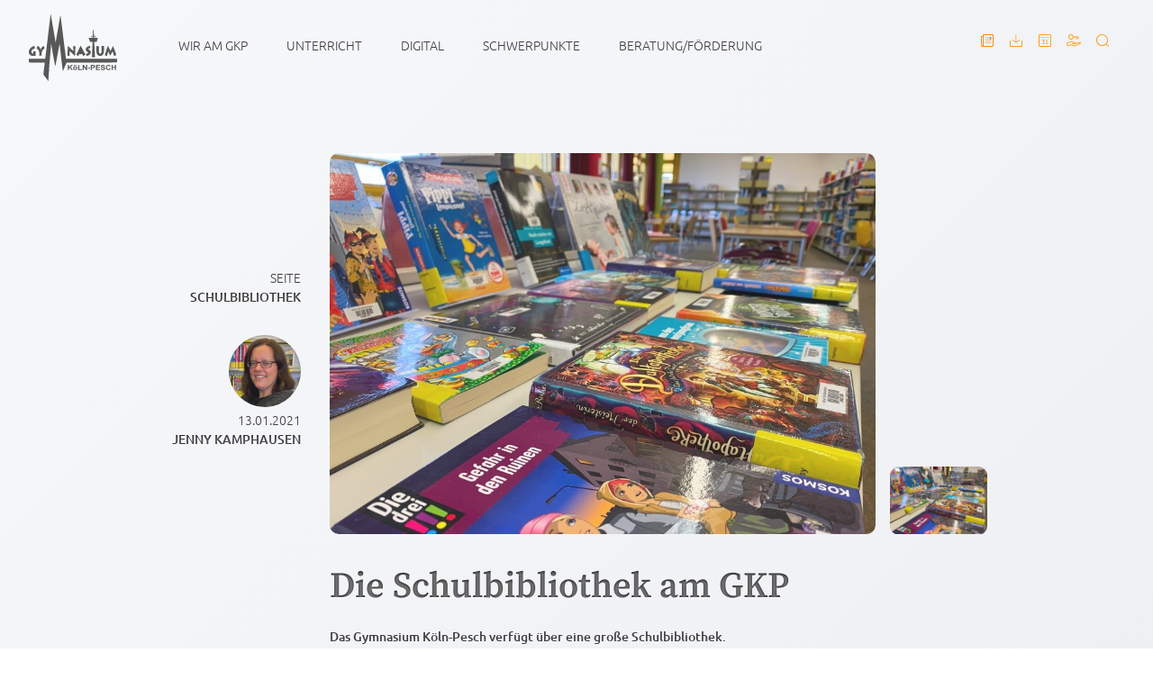

--- FILE ---
content_type: text/html; charset=UTF-8
request_url: https://gymnasium-koeln-pesch.de/schulbibliothek
body_size: 17268
content:
<!DOCTYPE html>
<html lang="en">
    <head>
        <meta charset="utf-8" />
        <meta http-equiv="X-UA-Compatible" content="IE=edge" />
        <meta name="viewport" content="width=device-width, initial-scale=1" />
        <title> Schulbibliothek |  Gymnasium Köln Pesch</title>
        <link rel="icon" type="image/png" href="https://gymnasium-koeln-pesch.de/storage/app/uploads/public/601/7d9/c96/6017d9c96b6b9062197358.png">
        <link href="https://gymnasium-koeln-pesch.de/combine/6dd616017e756633879c76a8587a912e-1661785540" rel="stylesheet" />

        <script
            src="https://code.jquery.com/jquery-2.2.4.min.js"
            integrity="sha256-BbhdlvQf/xTY9gja0Dq3HiwQF8LaCRTXxZKRutelT44="
            crossorigin="anonymous"
        ></script>
        <link rel="stylesheet" href="https://gymnasium-koeln-pesch.de/plugins/zsp/pages/components/pagescontent/assets/css/swipebox.css">
<link rel="stylesheet" href="https://gymnasium-koeln-pesch.de/plugins/zsp/pages/components/pagescontent/assets/css/slick.css">
        <!--[if lt IE 9]>
            <script src="//cdnjs.cloudflare.com/ajax/libs/html5shiv/3.7.2/html5shiv.min.js"></script>
        <![endif]-->
    </head>
    <body>
        <div class="">
            <div class="m-4">
                <nav class="navbar" role="navigation" aria-label="main navigation">
    <div
        id="navbarBasicExample"
        class="navbar-menu flex flex-row justify-between text-center sm:text-left"
    >
        <div class="px-4 sm:relative absolute">
            <a class="navbar-item" href="/">
                <svg
                    width="98px"
                    height="74px"
                    viewBox="0 0 98 74"
                    version="1.1"
                    xmlns="http://www.w3.org/2000/svg"
                    xmlns:xlink="http://www.w3.org/1999/xlink"
                >
                    <!-- Generator: Sketch 61.2 (89653) - https://sketch.com -->
                    <defs>
                        <linearGradient
                            x1="46.192955%"
                            y1="0%"
                            x2="53.807045%"
                            y2="100%"
                            id="linearGradient-1"
                        >
                            <stop stop-color="#F7F8FA" offset="0%"></stop>
                            <stop stop-color="#E6E8ED" offset="100%"></stop>
                        </linearGradient>
                    </defs>
                    <g
                        id="Screens"
                        stroke="none"
                        stroke-width="1"
                        fill="none"
                        fill-rule="evenodd"
                    >
                        <g
                            id="gymnasium-koeln-pesch-de/home"
                            transform="translate(-32.000000, -16.000000)"
                        >
                            <rect
                                id="Rectangle"
                                opacity="0.900000036"
                                x="0"
                                y="0"
                                width="1024"
                                height="3711"
                            ></rect>
                            <g
                                id="Group-38"
                                transform="translate(32.000000, 16.000000)"
                                fill="#464646"
                            >
                                <path
                                    d="M24.4508794,0 C24.5632234,0.781542189 24.660412,1.56574554 24.790553,2.34434644 C25.2282493,4.96237271 25.6763737,7.57871825 26.1229686,10.1953439 C26.5146429,12.4908089 26.9111836,14.7854336 27.3029969,17.0808987 C27.7455597,19.6746943 28.1863149,22.2689102 28.6255407,24.8632661 C28.9636848,26.8605406 29.2975187,28.8585153 29.6377484,30.8553696 C29.6477592,30.9139153 29.7074072,30.9639172 29.7956973,31.0944543 C31.5245145,21.0698452 33.2359519,11.1217095 35.0020317,1.18337813 C35.277608,1.64403982 35.6145008,4.06640042 35.8621301,6.46214937 C36.0464965,8.24555021 36.3101154,10.0205474 36.537306,11.7993262 C36.7644966,13.5783851 36.991131,15.3575841 37.2162359,17.1369232 C37.4412019,18.9162623 37.663526,20.6958814 37.8876577,22.4752205 C38.1147092,24.2776697 38.3445416,26.0798387 38.5690904,27.882568 C38.7907193,29.6626074 39.0047012,31.4436272 39.2266082,33.2236666 C39.4483762,35.0031457 39.6748716,36.7820646 39.9008108,38.5609835 C40.12675,40.3401825 40.3535234,42.1192414 40.5818263,43.8978802 C40.809434,45.6714767 41.0394053,47.4807889 41.2745212,49.3015861 L41.2745212,49.3015861 L97.9167326,49.3015861 C98.0332478,49.8730363 98.0221246,52.5779006 97.9167326,53.3633645 C79.3032353,53.3633645 60.5367769,53.4664496 41.8929689,53.4664496 C40.4982636,56.7514479 39.1191307,60.0000303 37.7398587,63.2484726 C36.3694853,52.9943029 35.3631173,42.7157626 34.2168756,32.441144 C33.8076823,34.0860242 33.5333574,35.7562554 33.2167644,37.4172427 C32.8940537,39.1096037 32.5884449,40.8053261 32.2778306,42.5000681 C31.9713875,44.1722603 31.6734258,45.8459931 31.3618383,47.5172048 C31.0460796,49.2108264 30.7322674,50.9050081 30.3912035,52.5937275 C30.0577867,54.2442102 29.8540938,55.9236855 29.3283855,57.5502177 C28.9454706,56.568948 28.8669133,55.532074 28.6546,54.5274142 C28.4381155,53.5028656 28.2844768,52.4650112 28.1009447,51.4334595 C27.9174125,50.4016277 27.7312386,49.3703562 27.5457599,48.3390847 L27.2664469,46.792405 L27.2664469,46.792405 L26.9893238,45.2454102 C26.8067649,44.2138585 26.6296286,43.1813264 26.4504066,42.1490745 C26.2710457,41.1166824 26.089321,40.0845705 25.913436,39.0514782 L25.913436,39.0514782 L25.3938454,35.9513609 C25.2179604,34.9203695 25.0355406,33.8904985 24.7717826,32.8572662 C24.7214503,33.2473369 24.6558237,33.6361472 24.6238446,34.0277586 C24.5081637,35.444619 24.4100018,36.8631601 24.2939038,38.2801605 C24.1284468,40.3005451 23.9510324,42.3199493 23.7827946,44.3401938 C23.6801834,45.5710527 23.5899468,46.8030321 23.4853891,48.033751 C23.3609487,49.4964114 23.2239948,50.9579513 23.0984421,52.4206117 C23.034623,53.1633569 22.9797024,53.9072226 22.9278406,54.6509483 C22.7915819,56.6039634 22.6578259,58.5569785 22.5261555,60.5102737 C22.4697054,61.3477003 22.4243786,62.1858273 22.3677895,63.023254 C22.2404293,64.9060983 22.1048658,66.7885225 21.9809816,68.671647 C21.9104885,69.7418556 21.8608514,70.8137449 21.7928611,71.8840936 C21.750315,72.5551274 21.6909451,73.2251808 21.6308801,74 C19.751344,71.4889806 17.9297873,69.0556952 16.1399317,66.6649885 C16.6714798,62.2484347 17.1941293,57.9059734 17.7217842,53.5206534 C17.5546587,53.5066472 17.4213199,53.4859182 17.2878419,53.4859182 C11.42538,53.4843775 5.91060001,53.3623841 0.0481380908,53.3633645 C-0.0440451047,53.3633645 0.0481380908,50.7021993 0.0481380908,49.3015861 C0.264130782,49.2932451 13.0457438,49.2990963 17.0134385,49.3010287 L18.1724113,49.3015861 C18.2280271,49.1112428 18.2857285,48.9522732 18.301718,48.8175342 C18.4595279,47.4998372 18.6084392,46.1810198 18.7633292,44.8629027 C18.9155775,43.5678957 19.0699113,42.2733089 19.2266089,40.9790022 C19.4392003,39.2224931 19.6574923,37.4668244 19.8684152,35.7101753 C20.0269203,34.3926184 20.1733289,33.0735208 20.3333634,31.756104 C20.4933978,30.4391074 20.6687267,29.1239316 20.8284831,27.8067949 C20.9908812,26.4661279 21.1385412,25.1237801 21.2994099,23.7829731 L21.2994099,23.7829731 L21.9498367,18.4441155 L21.9498367,18.4441155 L22.4053301,14.5583942 C22.6254297,12.7326949 22.8541497,10.9079759 23.0756396,9.08241663 C23.2269146,7.83447023 23.3695692,6.58540334 23.5205661,5.33731688 C23.7357992,3.55783776 23.9552036,1.77905894 24.1728004,0 L24.1728004,0 Z M82.2220602,56.0007332 C82.9841358,56.0007332 83.5576738,56.1562013 83.9428132,56.4669974 C84.3279526,56.7779335 84.5302551,57.1927952 84.5494426,57.7117224 L84.5494426,57.7117224 L83.3236703,57.7618643 C83.2712524,57.4715172 83.1586304,57.2628258 82.9860823,57.1356501 C82.8135343,57.0084745 82.5547818,56.9448866 82.2096857,56.9448866 C81.8534665,56.9448866 81.5746923,57.0130965 81.373085,57.149096 C81.2433611,57.2364943 81.1784297,57.3533054 81.1784297,57.4998096 C81.1784297,57.6334281 81.2391899,57.7478582 81.3607105,57.8426797 C81.5153224,57.9635526 81.8907291,58.0893277 82.4870695,58.2204251 C83.08341,58.3513824 83.5244433,58.4869618 83.8103085,58.6270231 C84.0960347,58.7670845 84.3196103,58.9584082 84.4811742,59.2012746 C84.6425991,59.4440008 84.723381,59.7440122 84.723381,60.1010285 C84.723381,60.4247102 84.6267486,60.727943 84.4334836,61.0105867 C84.2403578,61.2930904 83.9670061,61.5031824 83.6135676,61.6405826 C83.2601292,61.7779827 82.8197911,61.8467528 82.2925533,61.8467528 C81.5249161,61.8467528 80.9355276,61.6817606 80.5241097,61.351496 C80.1126918,61.0215115 79.867148,60.5402608 79.7869222,59.9083041 L79.7869222,59.9083041 L80.9797422,59.8004569 C81.0514866,60.17302 81.1970609,60.4465598 81.4166043,60.6212163 C81.6360087,60.7960128 81.9321628,60.883271 82.3049278,60.883271 C82.6998,60.883271 82.9970665,60.805677 83.1974224,60.6500689 C83.3975002,60.4947409 83.4976087,60.3129413 83.4976087,60.1049502 C83.4976087,59.9713317 83.4554797,59.8576019 83.3713608,59.7637608 C83.2869638,59.6700598 83.1401381,59.5884041 82.9301884,59.5190737 C82.7866997,59.4728535 82.4595397,59.3906375 81.9487085,59.2724257 C81.2917469,59.1208794 80.8305528,58.9345978 80.5655435,58.7137211 C80.1927786,58.4027849 80.0066047,58.023779 80.0066047,57.5768433 C80.0066047,57.2891574 80.0940605,57.0199595 80.2693893,56.7695298 C80.4447182,56.5189601 80.6973529,56.3283367 81.0272937,56.1972393 C81.3570954,56.0662819 81.7555827,56.0007332 82.2220602,56.0007332 Z M88.3802731,56.0006632 C89.1228831,56.0006632 89.7261755,56.2048726 90.1900114,56.6134315 C90.4660048,56.8548972 90.6730346,57.2018291 90.8111008,57.6539471 L90.8111008,57.6539471 L89.597703,57.9237052 C89.5259586,57.630837 89.3762131,57.3995957 89.1483273,57.2301215 C88.9207197,57.0605072 88.643892,56.9756301 88.3181224,56.9756301 C87.8680515,56.9756301 87.5029338,57.1260559 87.2227692,57.4264875 C86.9424655,57.7271992 86.8023137,58.2140523 86.8023137,58.887187 C86.8023137,59.6013597 86.940519,60.1100625 87.2165124,60.4131552 C87.4925058,60.7162479 87.8515058,60.8677942 88.2932343,60.8677942 C88.6190039,60.8677942 88.8993076,60.7715721 89.1338672,60.5788477 C89.3685659,60.3861233 89.5369428,60.0830306 89.6392759,59.6694295 L89.6392759,59.6694295 L90.8277856,60.0201431 C90.6455048,60.636693 90.3423987,61.0946936 89.9187453,61.3938646 C89.4949528,61.6931756 88.957148,61.8427611 88.3056089,61.8427611 C87.4994578,61.8427611 86.8367955,61.5865889 86.317761,61.0741046 C85.7988655,60.5614801 85.5391397,59.8607533 85.5391397,58.9717841 C85.5391397,58.0315524 85.8001169,57.3014127 86.3219322,56.7810849 C86.8437475,56.2608971 87.5299074,56.0006632 88.3802731,56.0006632 Z M51.4604584,57.5614786 C52.1259015,57.5614786 52.6712144,57.7624666 53.0962582,58.1645827 C53.521441,58.5666987 53.7340324,59.0747011 53.7340324,59.68873 C53.7340324,60.3079411 53.5193554,60.8211258 53.0900014,61.2282841 C52.6606474,61.6354423 52.1203399,61.8389514 51.4688007,61.8389514 C51.0657252,61.8389514 50.6811419,61.7542143 50.315329,61.5847401 C49.949516,61.4151259 49.671298,61.1666571 49.4809529,60.8390536 C49.2903297,60.5114502 49.1952267,60.1125556 49.1952267,59.6425097 C49.1952267,59.2826922 49.2903297,58.9346398 49.4809529,58.5980725 C49.671298,58.2615051 49.9413127,58.0046326 50.2905799,57.827455 C50.6397081,57.6501374 51.029714,57.5614786 51.4604584,57.5614786 Z M93.1097159,56.0970254 L93.1097159,58.320639 L95.5116235,58.320639 L95.5116235,56.0970254 L96.7373958,56.0970254 L96.7373958,61.746539 L95.5116235,61.746539 L95.5116235,59.2762774 L93.1097159,59.2762774 L93.1097159,61.746539 L91.8838046,61.746539 L91.8838046,56.0970254 L93.1097159,56.0970254 Z M44.5899044,56.0970254 L44.5899044,58.6058038 L47.0664761,56.0970254 L48.7146505,56.0970254 L46.4287019,58.2975289 L48.8390909,61.746539 L47.2527891,61.746539 L45.5838978,59.0951781 L44.5899044,60.0393315 L44.5899044,61.746539 L43.3641321,61.746539 L43.3641321,56.0970254 L44.5899044,56.0970254 Z M78.9422294,56.0969554 L78.9422294,57.0528739 L75.6663195,57.0528739 L75.6663195,58.3051622 L78.7143436,58.3051622 L78.7143436,59.257019 L75.6663195,59.257019 L75.6663195,60.7947522 L79.0581883,60.7947522 L79.0581883,61.7464689 L74.4405472,61.7464689 L74.4405472,56.0969554 L78.9422294,56.0969554 Z M70.9664768,56.097902 C71.590728,56.1029934 72.004714,56.1309903 72.2084347,56.1817905 C72.5563115,56.2666677 72.8474603,56.4509884 73.082298,56.7347526 C73.3168576,57.018797 73.434207,57.3854775 73.434207,57.8350744 C73.434207,58.1818662 73.3666338,58.473614 73.2313484,58.7098974 C73.0959239,58.9463209 72.924071,59.1319022 72.7156508,59.2667812 C72.5072306,59.4015202 72.2953344,59.4908794 72.0799622,59.5345785 C71.787284,59.588362 71.3634916,59.6155339 70.8085849,59.6155339 L70.8085849,59.6155339 L70.0092467,59.6155339 L70.0092467,61.746567 L68.7834744,61.746567 L68.7834744,56.0970534 Z M55.9122532,56.1432596 L55.9122532,60.7946962 L58.9602774,60.7946962 L58.9602774,61.746553 L54.6864809,61.746553 L54.6864809,56.1432596 L55.9122532,56.1432596 Z M61.03921,56.0969554 L63.5239851,59.8697873 L63.5239851,56.0969554 L64.6628578,56.0969554 L64.6628578,61.7464689 L63.4329143,61.7464689 L60.9854018,58.0624359 L60.9854018,61.7464689 L59.8465291,61.7464689 L59.8465291,56.0969554 L61.03921,56.0969554 Z M51.4646296,58.4438649 C51.1608282,58.4438649 50.9055517,58.5518522 50.6983828,58.7676867 C50.491492,58.9835212 50.3879076,59.2943173 50.3879076,59.700215 C50.3879076,60.1061127 50.491492,60.4170489 50.6983828,60.6328834 C50.9055517,60.8485778 51.1608282,60.9565651 51.4646296,60.9565651 C51.7682918,60.9565651 52.0230122,60.8485778 52.2286517,60.6328834 C52.4342911,60.4170489 52.5371803,60.1035916 52.5371803,59.6925116 C52.5371803,59.2917962 52.4342911,58.9835212 52.2286517,58.7676867 C52.0230122,58.5518522 51.7682918,58.4438649 51.4646296,58.4438649 Z M68.1043915,59.1569732 L68.1043915,60.2397873 L65.8184429,60.2397873 L65.8184429,59.1569732 L68.1043915,59.1569732 Z M70.601555,57.0528319 L70.0092467,57.0528319 L70.0092467,58.6558337 L70.6802514,58.6558337 C71.1634137,58.6558337 71.4864025,58.6262808 71.6492178,58.5671749 C71.8121721,58.5082091 71.9398103,58.4156286 72.0324107,58.2898535 C72.1248719,58.1639384 72.1711721,58.0175743 72.1711721,57.8504811 C72.1711721,57.6450112 72.1062406,57.4753969 71.9765168,57.3417784 C71.8466539,57.2081599 71.6823092,57.1248234 71.4836217,57.0912087 C71.3373521,57.0657175 71.0432836,57.0528319 70.601555,57.0528319 L70.601555,57.0528319 Z M52.8106015,56.0006912 L52.8106015,56.9294379 L51.8082657,56.9294379 L51.8082657,56.0006912 L52.8106015,56.0006912 Z M51.0256123,56.0006912 L51.0256123,56.9294379 L50.0275867,56.9294379 L50.0275867,56.0006912 L51.0256123,56.0006912 Z M71.8770896,17.2764943 C72.0704936,18.257904 71.973305,19.2178843 72.0600656,20.1630181 C72.1452968,21.0909244 72.181169,22.0235928 72.2260788,22.9548605 C72.2718228,23.9067173 72.3021334,24.8594144 72.3417597,25.8800413 C73.7886048,25.9765435 75.1927648,25.8446057 76.6674179,25.920519 C76.2012184,27.4583923 75.7465592,28.9580289 75.2749372,30.51355 C74.4042718,30.5330185 73.5363871,30.552347 72.6547376,30.5720956 C72.6277639,30.7131374 72.5923089,30.8022164 72.5973143,30.8889143 C72.6647484,32.0984839 72.7469208,33.3072132 72.8072639,34.5170629 C72.92364,36.8457225 73.0251389,39.1752224 73.1392903,41.503882 C73.2282756,43.3201972 73.3274107,45.1360923 73.4204282,46.9522675 C73.4275192,47.0903679 73.4212624,47.2291687 73.4212624,47.3601261 C72.9041745,47.4829598 71.0001674,47.50621 70.0959935,47.3994833 C70.0959935,47.252559 70.0909881,47.0970909 70.0968277,46.9421831 C70.1357588,45.9170742 70.1774706,44.8921055 70.217375,43.8669966 C70.3165101,41.3274047 70.4114741,38.7876727 70.5151976,36.2483609 C70.5837441,34.5715467 70.6656384,32.8951527 70.7390512,31.2184786 C70.7472546,31.0330374 70.7403026,30.8468959 70.7403026,30.6359636 C70.2827235,30.4691505 69.819861,30.573076 69.3681216,30.5541678 C68.9320937,30.5358197 68.4948145,30.5502461 68.0276417,30.5502461 C67.4770453,29.0319813 66.9402137,27.5515331 66.371264,25.9827062 C67.1754686,25.8996498 67.9077897,25.9555343 68.6348273,25.9350854 C69.3704853,25.9143563 70.1071166,25.9304633 70.8968611,25.9304633 C71.118351,23.0416985 71.1157093,20.2019552 71.2877011,17.3224344 C71.4909769,17.3066075 71.6604661,17.2933017 71.8770896,17.2764943 Z M57.5474969,34.560706 C59.3825404,37.9602744 61.0216772,41.2837896 62.7812222,44.594139 C61.9987078,45.187859 61.2627717,45.7461434 60.4920757,46.3310395 C60.1921674,45.9843877 60.0767646,45.5553799 59.8883661,45.1690907 C59.7059463,44.7955472 59.5388208,44.4145804 59.3513955,44.0074221 C58.1587146,44.1002828 56.9896704,44.1913226 55.749716,44.2878249 C55.5009744,44.9420513 55.2472272,45.6094435 54.9651161,46.3507881 C54.1970618,45.8142132 53.4495854,45.2922046 52.6800017,44.7546493 C54.2866033,41.3899561 55.8770762,38.0588776 57.5474969,34.560706 Z M87.7285949,34.775364 C88.7698618,36.79911 89.6663886,38.7406401 90.6805427,40.736514 C91.624482,38.8039478 92.5194793,36.9716656 93.3983481,35.1722978 C93.4921997,35.1678158 93.5137509,35.1622133 93.5332164,35.1669754 C93.5546285,35.1721577 93.5850781,35.1814017 93.5923082,35.1977889 C93.65863,35.3451334 93.7282888,35.4916376 93.7827923,35.6434641 C94.8881564,38.7283147 95.991574,41.8138657 97.1198796,44.9676265 C96.2761878,45.4450956 95.5153636,45.8757842 94.6925278,46.3416281 C94.1495785,44.5610285 93.6219236,42.8297305 93.0622896,40.9935265 C92.1061148,42.5444256 91.4295486,44.1664758 90.4828286,45.7058898 C90.0455493,45.2540519 89.8916326,44.6903051 89.6203665,44.2005107 C89.3500737,43.712537 89.0967437,43.2144789 88.8459164,42.7160007 C88.5879981,42.2035163 88.3418982,41.6848692 88.0275298,41.0396067 C87.496538,42.858303 87.2084481,44.5982848 86.7236173,46.3210391 C85.9246963,45.9403524 85.1791664,45.5850168 84.3947055,45.2113332 C85.4237369,41.741454 86.5321599,38.3240977 87.7285949,34.775364 Z M43.3483928,34.935258 C45.4029796,36.8521373 47.3488376,38.6676121 49.2946955,40.482947 L49.2946955,40.482947 L49.4397137,40.4321047 C49.4057881,38.6929632 49.2895511,36.9531215 49.3889643,35.1897494 L49.3889643,35.1897494 L51.7776631,35.1897494 C51.6201313,38.8370863 51.4648242,42.4344214 51.3033993,46.1718178 C50.1289326,45.2964345 49.2143307,44.3300114 48.254819,43.4161112 C47.2966978,42.5038918 46.3417744,41.5883109 45.3423584,40.6332328 C45.2060997,41.2440402 45.2906357,41.8175913 45.2752023,42.3841394 C45.2594909,42.9670746 45.2717263,43.5509903 45.2717263,44.1344857 L45.2717263,44.1344857 L45.2717263,45.9152254 C44.4616821,45.9688689 43.7142057,45.9059814 42.9176484,45.8816107 C42.9807723,42.2316126 43.1505396,38.6561271 43.3483928,34.935258 Z M67.9887107,34.9621357 C68.0996642,35.7977416 68.1996336,36.5509914 68.3055817,37.3501813 C67.8513396,37.4249741 67.4425635,37.4671325 67.0472741,37.5643351 C66.59623,37.6754037 66.1380948,37.8135042 66.0701045,38.3808926 C66.1574213,38.7234826 66.420484,38.8838528 66.6650545,39.0573888 C66.9862358,39.2852686 67.3170108,39.4997025 67.6355503,39.7310838 C69.0234427,40.7386849 69.2554996,42.586514 68.1801681,43.9596752 C67.4492374,44.8931839 66.4749875,45.4471265 65.3754631,45.7995208 C64.9399913,45.9390218 64.4861664,46.0202574 64.0550048,46.1246031 C63.7904126,45.5835462 63.6245385,44.4172556 63.6830741,43.6387947 C64.5148085,43.3826226 65.5670595,43.5707249 66.0335371,42.5251671 C65.8591815,42.1007813 65.5331339,41.8736018 65.2262737,41.6310156 C64.8626853,41.3434697 64.4811609,41.0776333 64.1313375,40.7744006 C62.8649657,39.67674 62.9802294,38.1661786 63.8141884,37.0805633 C64.8318186,35.7558633 66.2336149,35.1192846 67.9887107,34.9621357 Z M6.16654421,34.9291653 C6.35244004,35.9300435 6.52387576,36.8524874 6.70059497,37.8037839 C6.40138195,37.9057486 6.1661271,37.9885248 5.92920377,38.0659787 C5.07730869,38.3448408 4.34109448,38.8105447 3.7006785,39.4398403 C3.34237368,39.7916743 3.11254137,40.2198418 2.95195073,40.6848454 C2.64467341,41.5745149 2.91274159,42.5314139 3.59333999,43.0880176 C3.97291786,43.3985335 4.42271067,43.4624015 4.99138227,43.5317318 L4.99138227,43.5317318 L4.99138227,41.0770171 L7.55846875,41.0770171 L7.55846875,45.7115062 C7.22449585,45.978323 6.78777275,45.9501707 6.38775608,46.0036741 C5.32771885,46.1456963 4.26295428,46.1466768 3.21696004,45.8829413 C0.428244577,45.1799735 -0.449372814,42.392473 0.207171755,40.2435121 C0.930455288,37.8764758 2.53914243,36.3877639 4.72470449,35.4394087 C5.16545974,35.248225 5.63165922,35.1164273 6.16654421,34.9291653 Z M83.3670367,35.0674619 C83.3764914,35.2419783 83.39262,35.3982867 83.3924809,35.5544551 C83.3910905,37.0945694 83.3995719,38.6349638 83.3796893,40.1749381 C83.3636997,41.3931915 83.209644,42.5923966 82.7186954,43.7231116 C82.4456218,44.3515668 82.0572845,44.8952849 81.5235118,45.3304554 C80.7384947,45.9705356 79.8336256,46.1879108 78.8521457,46.0629761 C76.7672482,45.7974198 75.3970139,44.5879903 75.1991606,42.4234826 C74.9950506,40.1902048 75.0178531,37.9506242 75.0459391,35.7114638 C75.0473295,35.5987145 75.0612334,35.4862452 75.0720785,35.3346989 L75.0720785,35.3346989 L77.7488672,35.3346989 C77.8933292,35.7656676 77.7857127,36.2289904 77.7897448,36.6834894 C77.8023974,38.0800409 77.7978091,39.4765923 77.8043439,40.8731438 C77.8058734,41.1760965 77.7957235,41.4840913 77.8443873,41.7808813 C77.9040353,42.1444804 77.9671592,42.5241867 78.1230225,42.85137 C78.3757963,43.3815021 78.8413006,43.6317916 79.4343041,43.5738063 C79.9790609,43.520583 80.3220714,43.1865367 80.4802984,42.6831563 C80.5765137,42.376422 80.6255947,42.0478381 80.6474239,41.7258372 C80.7765916,39.8165212 80.7284839,37.9062248 80.6592422,35.9962085 C80.6485362,35.6982981 80.6577128,35.3998274 80.6577128,35.0674619 L80.6577128,35.0674619 Z M16.6969796,34.9602449 C16.9561493,36.0214896 17.1973828,37.0094822 17.4436218,38.0177836 C17.3610323,38.0677855 17.289427,38.128292 17.2069765,38.1584052 C15.7782065,38.6792933 14.9787294,39.7537037 14.5746805,41.1800882 C14.3894799,41.8333342 14.2950721,42.4961044 14.3061952,43.1782031 C14.3200992,44.0343979 14.3095322,44.891153 14.3095322,45.8374074 C13.4442893,45.8374074 12.6602455,45.8390881 11.8762017,45.8351664 C11.789302,45.8347462 11.7024023,45.8043529 11.5704538,45.7791418 C11.5704538,45.5117648 11.5450096,45.2574134 11.5749031,45.009925 C11.7017071,43.9632468 11.6782095,42.9214706 11.5408384,41.8775936 C11.4261308,41.0065522 11.1174631,40.2083427 10.6527931,39.4759621 C10.3355049,38.9760832 9.86735887,38.6269103 9.34582166,38.3557516 C9.16284567,38.2603698 8.97444713,38.1757728 8.72556641,38.0558803 C9.03131429,37.0391752 9.3346985,36.0301734 9.65143051,34.9762119 C11.5939515,35.6532683 12.5377517,37.11873 13.066519,39.1115225 C13.7674171,37.1323159 14.8118819,35.7099932 16.6969796,34.9602449 Z M70.286283,23.0504804 C70.3450967,23.7240353 70.3925091,24.2680335 70.4453442,24.8732384 C69.8611001,25.0075573 69.3793282,25.1183458 68.7676934,25.2589673 C69.3028565,24.4807866 69.7540397,23.8244592 70.286283,23.0504804 Z M72.9853596,23.0338551 C73.4572597,23.8041924 73.8528272,24.449735 74.2819031,25.1500416 C73.7028035,25.2780577 73.2813748,24.9637601 72.7535808,24.8623557 C72.8274108,24.2799807 72.8980428,23.7230969 72.9853596,23.0338551 Z"
                                    id="Combined-Shape"
                                ></path>
                            </g>
                        </g>
                    </g>
                </svg>
            </a>      
        </div>
        <div class="pt-5 leading-loose w-full px-0 sm:pl-8 md:pr-16">
               



<!-- layout 0 is main navigation  -->
<input type="checkbox" class="hidden" id="activate-nav" />
<label for="activate-nav" class="icon-menu sm:hidden"> </label>

<nav class="relative mt-8 sm:mt-0 hauptnavigation flex-grow">
         <div
        class="relative submenuentry flex-grow uppercase block navitem opacity-0 sm:opacity-100 sm:py-2 sm:inline px-5"
    >
        <a class="relative z-10 " title="Wir am GKP">Wir am GKP</a>

        <div class="absolute submenu left-0 z-20 p-4">
                        <a
                class="relative inline sm:block opacity-0 sm:opacity-100 sm:py-1 px-4"
                href="/schulleitung"
                title="Schulleitung und Verwaltung"
            >
                Schulleitung und Verwaltung
            </a>

                        <a
                class="relative inline sm:block opacity-0 sm:opacity-100 sm:py-1 px-4"
                href="/unser-team"
                title="Unser Team"
            >
                Unser Team
            </a>

                        <a
                class="relative inline sm:block opacity-0 sm:opacity-100 sm:py-1 px-4"
                href="/ganztag"
                title="Ganztag"
            >
                Ganztag
            </a>

                        <a
                class="relative inline sm:block opacity-0 sm:opacity-100 sm:py-1 px-4"
                href="/mensa"
                title="Mensa"
            >
                Mensa
            </a>

                        <a
                class="relative inline sm:block opacity-0 sm:opacity-100 sm:py-1 px-4"
                href="/schulbibliothek"
                title="Schulbibliothek"
            >
                Schulbibliothek
            </a>

                        <a
                class="relative inline sm:block opacity-0 sm:opacity-100 sm:py-1 px-4"
                href="/foerderverein"
                title="Förderverein"
            >
                Förderverein
            </a>

                        <a
                class="relative inline sm:block opacity-0 sm:opacity-100 sm:py-1 px-4"
                href="/schuelerinnenvertretung-sv"
                title="SV"
            >
                SV
            </a>

                        <a
                class="relative inline sm:block opacity-0 sm:opacity-100 sm:py-1 px-4"
                href="/schulpflegschaft"
                title="Unsere Eltern"
            >
                Unsere Eltern
            </a>

                        <a
                class="relative inline sm:block opacity-0 sm:opacity-100 sm:py-1 px-4"
                href="/schulsozialarbeit"
                title="Schulsozialarbeit"
            >
                Schulsozialarbeit
            </a>

                        <a
                class="relative inline sm:block opacity-0 sm:opacity-100 sm:py-1 px-4"
                href="/vereinbarungen"
                title="Vereinbarungen"
            >
                Vereinbarungen
            </a>

                    </div>
    </div>
          <div
        class="relative submenuentry flex-grow uppercase block navitem opacity-0 sm:opacity-100 sm:py-2 sm:inline px-5"
    >
        <a class="relative z-10 " title="Unterricht">Unterricht</a>

        <div class="absolute submenu left-0 z-20 p-4">
                        <a
                class="relative inline sm:block opacity-0 sm:opacity-100 sm:py-1 px-4"
                href="/faecher"
                title="Fächer"
            >
                Fächer
            </a>

                        <a
                class="relative inline sm:block opacity-0 sm:opacity-100 sm:py-1 px-4"
                href="/erprobungsstufe"
                title="Erprobungsstufe"
            >
                Erprobungsstufe
            </a>

                        <a
                class="relative inline sm:block opacity-0 sm:opacity-100 sm:py-1 px-4"
                href="/mittelstufe"
                title="Mittelstufe"
            >
                Mittelstufe
            </a>

                        <a
                class="relative inline sm:block opacity-0 sm:opacity-100 sm:py-1 px-4"
                href="/oberstufe"
                title="Oberstufe"
            >
                Oberstufe
            </a>

                    </div>
    </div>
          <div
        class="relative submenuentry flex-grow uppercase block navitem opacity-0 sm:opacity-100 sm:py-2 sm:inline px-5"
    >
        <a class="relative z-10 " title="Digital">Digital</a>

        <div class="absolute submenu left-0 z-20 p-4">
                        <a
                class="relative inline sm:block opacity-0 sm:opacity-100 sm:py-1 px-4"
                href="/gyod"
                title="GYOD"
            >
                GYOD
            </a>

                        <a
                class="relative inline sm:block opacity-0 sm:opacity-100 sm:py-1 px-4"
                href="/forscherklasse"
                title="Forscherklasse"
            >
                Forscherklasse
            </a>

                        <a
                class="relative inline sm:block opacity-0 sm:opacity-100 sm:py-1 px-4"
                href="/kiks"
                title="KIKS"
            >
                KIKS
            </a>

                        <a
                class="relative inline sm:block opacity-0 sm:opacity-100 sm:py-1 px-4"
                href="/medienscouts"
                title="Medienscouts"
            >
                Medienscouts
            </a>

                        <a
                class="relative inline sm:block opacity-0 sm:opacity-100 sm:py-1 px-4"
                href="/digi-scouts"
                title="DigiScouts"
            >
                DigiScouts
            </a>

                        <a
                class="relative inline sm:block opacity-0 sm:opacity-100 sm:py-1 px-4"
                href="/pesch-digital"
                title="Pesch digital"
            >
                Pesch digital
            </a>

                        <a
                class="relative inline sm:block opacity-0 sm:opacity-100 sm:py-1 px-4"
                href="/Konzepte und Informationen"
                title="Konzepte und Informationen"
            >
                Konzepte und Informationen
            </a>

                        <a
                class="relative inline sm:block opacity-0 sm:opacity-100 sm:py-1 px-4"
                href="/webuntis"
                title="WebUntis"
            >
                WebUntis
            </a>

                    </div>
    </div>
          <div
        class="relative submenuentry flex-grow uppercase block navitem opacity-0 sm:opacity-100 sm:py-2 sm:inline px-5"
    >
        <a class="relative z-10 " title="Schwerpunkte">Schwerpunkte</a>

        <div class="absolute submenu left-0 z-20 p-4">
                        <a
                class="relative inline sm:block opacity-0 sm:opacity-100 sm:py-1 px-4"
                href="/austauschprogramm"
                title="Austauschprogramm"
            >
                Austauschprogramm
            </a>

                        <a
                class="relative inline sm:block opacity-0 sm:opacity-100 sm:py-1 px-4"
                href="/Kulturklasse"
                title="Kulturklasse"
            >
                Kulturklasse
            </a>

                        <a
                class="relative inline sm:block opacity-0 sm:opacity-100 sm:py-1 px-4"
                href="/musik-kunst"
                title="Musik / Kunst"
            >
                Musik / Kunst
            </a>

                        <a
                class="relative inline sm:block opacity-0 sm:opacity-100 sm:py-1 px-4"
                href="/kooperationen"
                title="Kooperationen"
            >
                Kooperationen
            </a>

                        <a
                class="relative inline sm:block opacity-0 sm:opacity-100 sm:py-1 px-4"
                href="/Bildung-für-Nachhaltigkeit"
                title="Bildung für Nachhaltigkeit"
            >
                Bildung für Nachhaltigkeit
            </a>

                        <a
                class="relative inline sm:block opacity-0 sm:opacity-100 sm:py-1 px-4"
                href="/lesen"
                title="Lesen"
            >
                Lesen
            </a>

                        <a
                class="relative inline sm:block opacity-0 sm:opacity-100 sm:py-1 px-4"
                href="/schuelerzeitung"
                title="Schülerzeitung"
            >
                Schülerzeitung
            </a>

                        <a
                class="relative inline sm:block opacity-0 sm:opacity-100 sm:py-1 px-4"
                href="/sporthelfer"
                title="Sporthelfer"
            >
                Sporthelfer
            </a>

                        <a
                class="relative inline sm:block opacity-0 sm:opacity-100 sm:py-1 px-4"
                href="/pausensport"
                title="Pausensport"
            >
                Pausensport
            </a>

                    </div>
    </div>
          <div
        class="relative submenuentry flex-grow uppercase block navitem opacity-0 sm:opacity-100 sm:py-2 sm:inline px-5"
    >
        <a class="relative z-10 " title="Beratung/Förderung">Beratung/Förderung</a>

        <div class="absolute submenu left-0 z-20 p-4">
                        <a
                class="relative inline sm:block opacity-0 sm:opacity-100 sm:py-1 px-4"
                href="/beratung"
                title="Übersicht Beratung"
            >
                Übersicht Beratung
            </a>

                        <a
                class="relative inline sm:block opacity-0 sm:opacity-100 sm:py-1 px-4"
                href="/vertrauenslehrerinnen"
                title="Vertrauenslehrer*innen"
            >
                Vertrauenslehrer*innen
            </a>

                        <a
                class="relative inline sm:block opacity-0 sm:opacity-100 sm:py-1 px-4"
                href="/individuelle-foerderung"
                title="Individuelle Förderung"
            >
                Individuelle Förderung
            </a>

                        <a
                class="relative inline sm:block opacity-0 sm:opacity-100 sm:py-1 px-4"
                href="/praevention"
                title="Prävention"
            >
                Prävention
            </a>

                        <a
                class="relative inline sm:block opacity-0 sm:opacity-100 sm:py-1 px-4"
                href="/studien-und-berufsorientierung"
                title="Berufliche Orientierung"
            >
                Berufliche Orientierung
            </a>

                    </div>
    </div>
     </nav>


 
            <!--  -->
        </div>
        <div
            class="leading-loose flex absolute sm:relative py-4 mr-8 right-0"
        >

            <a
                class="navbar-item icon-news mr-4"
                style="margin-top: 2px;"
                title="zum Schulleben Blog"
                href="/blog/articles"
                >
            </a>
            <a
                class="navbar-item icon-downloads mr-4"
                style="margin-top: 2px;"
                title="zu den Downloads"
                href="/downloads"
            >
            </a>
            <a
                class="navbar-item icon-calendar mr-4"
                style="margin-top: 2px;"
                title="zum Schulkalender"
                href="/kalender"
            >
            </a>
            <a
            class="navbar-item icon-accessoffer mr-4"
            style="margin-top: 2px;"
            title="Zum Online-Buchungssystem"
            href="https://mrbs.gymnasium-koeln-pesch.de/"
            >
            </a>
            <a
                class="navbar-item icon-search"
                style="margin-top: 2px;"
                title="zur Suche"
                href="/suche"
            >
            </a>
        </div>
    </div>
</nav>            </div>
            <div class="w-full">
            
                <section class="flex w-5/6 md:w-full md:px-4 lg:w-4/5 mx-auto flex-wrap my-20">
    <div class="w-full md:w-1/5 px-2 md:mt-32 my-4 pb-4 md:pb-0">
        <!-- Linke Seite -->
        <div class="md:text-right uppercase pb-8">
            <span class="sidebar-light">Seite</span>
             
            <span class="sidebar-bold">Schulbibliothek</span>
        </div>
        <!-- <div class="md:text-right uppercase md:pb-8">
            <span class="sidebar-light">Kategorie</span>
            <span class="sidebar-bold">Allgemeines </span>
        </div> -->
        <div class="text-right uppercase">
                        <div
                style="background-image:url( /storage/app/media/Fotos/Lehrer_innen/cropped-images/Kamphausen-226-163-250-250-1604932424.jpg )"
                class="avatar pr-0 ml-auto mb-1"
                title=""
            ></div>
            <div class="flex justify-around ml-auto">
                             </div>
                        <span class="sidebar-light"
                >13.01.2021
            </span>
            <span class="sidebar-bold"
                >Jenny Kamphausen</span
            >
        </div>
    </div>
    <div class="w-full md:w-4/5 px-0 md:px-6">
        <!--Content rechts-->
        <!--Bildslider start-->
                <div class="mb-8 flex flex-wrap">
            <div id="HeroImage" class="w-full md:w-5/6 flex flex-wrap">
                <div class="mt-auto image-slider w-full relative flex md:pr-4">
    <!-- <a href="" class="icon-arrow-left image-slider--btn-left" ></a>
     <a href="" class="icon-arrow-right image-slider--btn-right md:mr-4 " ></a>-->
     <div class="four-three w-full">  

         <div class="four-three-content w-full heroArticle-image" style="background-image:url(/storage/app/media/Fotos/Seitenbilder/B%C3%BCcherei/cropped-images/B%C3%BCcherei3-0-0-900-675-1604932547.jpg);">
         </div>
     </div>
 </div>
 
            </div>
            <div
                class="w-full md:w-1/6 flex flex-wrap content-end overflow-hidden"
            >
                 <a
    data-request="onClickReplaceHero"
    data-request-data="heropath:'/storage/app/media/Fotos/Seitenbilder/B%C3%BCcherei/cropped-images/B%C3%BCcherei3-0-0-900-675-1604932547.jpg'"
    data-request-update="'@HeroImage': '#HeroImage'"
    class="w-1/4 md:w-full pr-4 md:mr-0 mt-4 heroarticle-thumb"
>
    <div class="four-three">
        <div
            class="four-three-content"
            style="background-image:url(/storage/app/media/Fotos/Seitenbilder/B%C3%BCcherei/cropped-images/B%C3%BCcherei3-0-0-900-675-1604932547.jpg);"
        ></div>
    </div>
</a>
                </div>
        </div>
                <!--Bildslider end-->
        <!--Content start-->
        <div class="content w-full md:w-4/5">
            <h1>Die Schulbibliothek am GKP</h1>
            <p class="pb-4">
                <span class="strong">Das Gymnasium Köln-Pesch verfügt über eine große Schulbibliothek.</span
                ><br />
            </p>
            <p>Die Schulbibliothek ist Treffpunkt für Schüler*innen, um in Pausen und Freistunden zu lesen, zu recherchieren, an den zahlreichen Tischen zu arbeiten oder in der gemütlichen Leseecke zu schmökern. Sie ist Ruheort und bietet Rückzugsmöglichkeiten.</p>

<p>Es gibt ca. 10.000 Bücher zu verschiedenen Themen. Kinder- und Jugendromane, Romane für Erwachsene, Sach- und Fachbücher, Sport und Hobby, Comics und Mangas. Den Schüler*innen steht außerdem eine Vielzahl an Lern- und Abiturhilfen zur Verfügung.</p>

<p>Seit zwei Jahren können auch Hörbücher und Hörspiele ausgeliehen werden.</p>

<p>Die Kinder der 3. und 4. Klassen der benachbarten Erich-Ohser-Grundschule können die Schulbibliothek ebenfalls nutzen. Dieses Angebot wird auch sehr gerne und häufig wahrgenommen.</p>

<p>Die Schulbibliothek wird geleitet von Frau Kamphausen. Sie ist Fachangestellte für Medien und Informationsdienste, mit der Fachrichtung Bibliothek. &nbsp;&nbsp;</p>

<h3>Die Öffnungszeiten der Schulbibliothek</h3>

<table style="width: 53%; margin-right: calc(47%);">
	<tbody>
		<tr>
			<td style="width: 56.7954%;">Montag, Mittwoch und Donnerstag (Langtage)
				<br>
			</td>
			<td style="width: 43.0982%;">&nbsp;8:00 bis 15:05 Uhr
				<br>
			</td>
		</tr>
		<tr>
			<td style="width: 56.7954%;">Dienstag und Freitag (Kurztage)
				<br>
			</td>
			<td style="width: 43.0982%;">&nbsp;8:00 bis 13:30 Uhr
				<br>
			</td>
		</tr>
	</tbody>
</table>
<!--Block Types-->

    <!-- Richtext -->
        <!--Richtext end-->

    <!--Image-->
            
<div class="flex relative slick-slider">
    <a
        class="cursor-pointer slick-prev absolute flex content-center text-center flex-wrap inset-y-0 w-6 left-0 rounded z-10 icon-arrow-left"
    >
    </a>
    <a
        class="cursor-pointer slick-next absolute flex content-center text-center flex-wrap inset-y-0 w-6 right-0 rounded z-10 icon-arrow-right"
    >
    </a>
    <div class="slick" style="margin: auto 24px">
                 <div
            class=" mx-2"
        >
            <img
                class="rounded mx-1"
                src="/storage/app/media/Fotos/Seitenbilder/B%C3%BCcherei/B%C3%BCcherei2.jpg"
                alt=""
                style="max-height: 400px"
            />
            <h3 class="p-2 pb-0">unsere Bücherei</h3>
            <p class="px-2"></p>
        </div>
                 <div
            class=" mx-2"
        >
            <img
                class="rounded mx-1"
                src="/storage/app/media/Fotos/Seitenbilder/B%C3%BCcherei/B%C3%BCcherei4.jpg"
                alt=""
                style="max-height: 400px"
            />
            <h3 class="p-2 pb-0">gemütliche Leseecke</h3>
            <p class="px-2"></p>
        </div>
                 <div
            class=" mx-2"
        >
            <img
                class="rounded mx-1"
                src="/storage/app/media/Fotos/Seitenbilder/B%C3%BCcherei/Kamphausen.jpg"
                alt=""
                style="max-height: 400px"
            />
            <h3 class="p-2 pb-0">unsere Bibliothekarin Frau Kamphausen</h3>
            <p class="px-2"></p>
        </div>
                 <div
            class=" mx-2"
        >
            <img
                class="rounded mx-1"
                src="/storage/app/media/Fotos/Seitenbilder/B%C3%BCcherei/B%C3%BCcherei5.jpg"
                alt=""
                style="max-height: 400px"
            />
            <h3 class="p-2 pb-0">ungestörtes Arbeiten</h3>
            <p class="px-2"></p>
        </div>
            </div>
</div>
<script type="text/javascript">
    $(document).ready(function () {
        $(".slick").slick({
            infinite: false,
            slidesToShow: 1,
            // adaptiveHeight: false,
            variableWidth: true,
            prevArrow: $(".slick-prev"),
            nextArrow: $(".slick-next"),
        });
    });
</script>
        <!--Image end-->

    <!--Accordeon-->
        <!--Accordeon end-->
            
    <!--Mediacollection-->
        <!--Mediacollection end-->
        
    <!--Link?-->
        <!--Link End-->    

        </div>
    </div>
</section>
 
<!-- <section class="section gpGallery-section">
    <div class="container">
        <div class="content">
            <h3>Bildergallerie</h3>
            <div class="columns is-multiline">
                            </div>
        </div>
    </div>
</section> -->
            </div>
             <div class="w-full bg-white flex flex-wrap px-8">
    <div class="lg:w-1/2 w-full flex flex-wrap">
        <div class="flex-1">
            <img src="/themes/gymnasium-pesch/assets/img/logos/zukunftsschulen-nrw.png"/>
        </div>
        <div class="flex-1">
            <img src="/themes/gymnasium-pesch/assets/img/logos/schule-der-zukunft.png"/>
        </div>
        <div class="flex-1">
            <img src="/themes/gymnasium-pesch/assets/img/logos/schule-ohne-rassismus.png"/>
        </div>
        <div class="flex-1">
            <img src="/themes/gymnasium-pesch/assets/img/logos/young-economic-summit.png"/>
        </div>
        <div class="flex-1">
            <img src="/themes/gymnasium-pesch/assets/img/logos/digitaleSchule.png"/>
        </div>
    </div>
    <div class="lg:w-1/2 w-full flex flex-wrap">        
        <div class="flex-1">
            <img src="/themes/gymnasium-pesch/assets/img/logos/mint-freundliche-schule.png"/>
        </div>
        <div class="flex-1">
            <img src="/themes/gymnasium-pesch/assets/img/logos/erasmus-plus.png"/>
        </div>
        <div class="flex-1">
            <img src="/themes/gymnasium-pesch/assets/img/logos/berufswahl.png"/>
        </div>
        <div class="flex-1">
            <img src="/themes/gymnasium-pesch/assets/img/logos/tuwas.png"/>
        </div>
    </div>
</div>
<footer class="footer">
    <div class="content flex-wrap flex w-5/6 mx-auto">
        <div class="w-full mx-2 flex flex-wrap">
            <a href="/blog/articles" class="icon-news uppercase my-8 mr-8 strong"
                >schulleben</a
            >
            <a href="/kalender" class="icon-calendar uppercase my-8 mr-8 strong">Kalender</a>
            <a href="/downloads" class="icon-downloads uppercase my-8 mr-8 strong">Downloads</a>
            <a href="/suche" class="icon-search uppercase my-8 strong">Suche</a>
        </div>
        <div class="w-full mb-8">
            <button class="h-12 w-12 mx-2">
                <a
                    href="tel:+49 221 990910"
                    title="Rufen Sie im Sektratariat an"
                    class="icon-telefon"
                ></a>
            </button>
            <button class="h-12 w-12 mx-2">
                <a
                    href="mailto:185437@schule.nrw.de?subject=Websitenachricht&body=Sehr%20geehrtes%20Sekretariat,%0A%0A"
                    title="schreiben Sie uns eine E-Mail"
                    class="icon-mail"
                ></a>
            </button>
            <button class="h-12 w-12 mx-2">
                <a
                    href="https://goo.gl/maps/4pH3v2VaUw4ABYxy9"
                    title="Route zu uns"
                    target="_blank"
                    class="icon-map"
                ></a>
            </button>
            <button class="h-12 w-12 mx-2">
                <a
                    href="https://www.youtube.com/user/VideosGKP/featured"
                    title="Unser Gymnasium auf Youtube"
                    target="_blank"
                    class="icon-youtube"
                ></a>
            </button>
            <button class="h-12 w-12 mx-2">
                <a
                    href="https://twitter.com/kolnpesch"
                    title="Unser Gymnasium auf Twitter"
                    target="_blank"
                    class="icon-twitter"
                ></a>
            </button>
            <button class="h-12 w-12 mx-2">
                <a
                    href="https://www.facebook.com/GymPesch/"
                    title="Unser Gymnasium auf Facebook"
                    target="_blank"
                    class="icon-facebook"
                ></a>
            </button>
            <button class="h-12 w-12 mx-2">
                <a
                    href="https://www.instagram.com/gkp_50767"
                    target="_blank"
                    title="Unser Gymnasium auf Instagram"
                    class="icon-instagram"
                ></a>
            </button>
        </div>
        <div class="flex flex-wrap pr-auto mx-0 w-full">
              
 
 <div class="px-2 pr-8 mb-4">
    <div class="pb-2">
        <a class="strong uppercase" >Wir am GKP</a>
    </div>
        <div class="pb-1"><a href="/schulleitung">Schulleitung und Verwaltung</a></div>
        <div class="pb-1"><a href="/unser-team">Unser Team</a></div>
        <div class="pb-1"><a href="/ganztag">Ganztag</a></div>
        <div class="pb-1"><a href="/mensa">Mensa</a></div>
        <div class="pb-1"><a href="/schulbibliothek">Schulbibliothek</a></div>
        <div class="pb-1"><a href="/foerderverein">Förderverein</a></div>
        <div class="pb-1"><a href="/schuelerinnenvertretung-sv">SV</a></div>
        <div class="pb-1"><a href="/schulpflegschaft">Unsere Eltern</a></div>
        <div class="pb-1"><a href="/schulsozialarbeit">Schulsozialarbeit</a></div>
        <div class="pb-1"><a href="/vereinbarungen">Vereinbarungen</a></div>
    </div>
  <div class="px-2 pr-8 mb-4">
    <div class="pb-2">
        <a class="strong uppercase" >Unterricht</a>
    </div>
        <div class="pb-1"><a href="/faecher">Fächer</a></div>
        <div class="pb-1"><a href="/erprobungsstufe">Erprobungsstufe</a></div>
        <div class="pb-1"><a href="/mittelstufe">Mittelstufe</a></div>
        <div class="pb-1"><a href="/oberstufe">Oberstufe</a></div>
    </div>
  <div class="px-2 pr-8 mb-4">
    <div class="pb-2">
        <a class="strong uppercase" >Digital</a>
    </div>
        <div class="pb-1"><a href="/gyod">GYOD</a></div>
        <div class="pb-1"><a href="/forscherklasse">Forscherklasse</a></div>
        <div class="pb-1"><a href="/kiks">KIKS</a></div>
        <div class="pb-1"><a href="/medienscouts">Medienscouts</a></div>
        <div class="pb-1"><a href="/digi-scouts">DigiScouts</a></div>
        <div class="pb-1"><a href="/pesch-digital">Pesch digital</a></div>
        <div class="pb-1"><a href="/Konzepte und Informationen">Konzepte und Informationen</a></div>
        <div class="pb-1"><a href="/webuntis">WebUntis</a></div>
    </div>
  <div class="px-2 pr-8 mb-4">
    <div class="pb-2">
        <a class="strong uppercase" >Schwerpunkte</a>
    </div>
        <div class="pb-1"><a href="/austauschprogramm">Austauschprogramm</a></div>
        <div class="pb-1"><a href="/Kulturklasse">Kulturklasse</a></div>
        <div class="pb-1"><a href="/musik-kunst">Musik / Kunst</a></div>
        <div class="pb-1"><a href="/kooperationen">Kooperationen</a></div>
        <div class="pb-1"><a href="/Bildung-für-Nachhaltigkeit">Bildung für Nachhaltigkeit</a></div>
        <div class="pb-1"><a href="/lesen">Lesen</a></div>
        <div class="pb-1"><a href="/schuelerzeitung">Schülerzeitung</a></div>
        <div class="pb-1"><a href="/sporthelfer">Sporthelfer</a></div>
        <div class="pb-1"><a href="/pausensport">Pausensport</a></div>
    </div>
  <div class="px-2 pr-8 mb-4">
    <div class="pb-2">
        <a class="strong uppercase" >Beratung/Förderung</a>
    </div>
        <div class="pb-1"><a href="/beratung">Übersicht Beratung</a></div>
        <div class="pb-1"><a href="/vertrauenslehrerinnen">Vertrauenslehrer*innen</a></div>
        <div class="pb-1"><a href="/individuelle-foerderung">Individuelle Förderung</a></div>
        <div class="pb-1"><a href="/praevention">Prävention</a></div>
        <div class="pb-1"><a href="/studien-und-berufsorientierung">Berufliche Orientierung</a></div>
    </div>
          </div>
        <div class="flex flex-wrap w-full justify-around mt-4">
            <hr class="flex w-full" style="opacity:0.10;">
            <div class="flex mt-4">
                <a href="/impressum" class="mx-2 text-xs uppercase">Impressum</a> | 
                <a href="/datenschutz" class="mx-2 text-xs uppercase">Datenschutz</a>
            </div>
        </div>

    </div>
</footer>        </div>

        <script src="/modules/system/assets/js/framework.js"></script>
 <script src="https://gymnasium-koeln-pesch.de/plugins/zsp/pages/components/pagescontent/assets/js/slick.min.js"></script>
<script src="https://gymnasium-koeln-pesch.de/plugins/zsp/pages/components/pagescontent/assets/js/jquery.swipebox.js"></script>
<script src="https://gymnasium-koeln-pesch.de/plugins/zsp/pages/components/pagescontent/assets/js/gallery.js"></script>
<script src="https://gymnasium-koeln-pesch.de/plugins/zsp/pages/components/pagescontent/assets/js/blurryScroll.js"></script>
        <script src="https://gymnasium-koeln-pesch.de/combine/f904aefe852203205e3ca9bb83ce67b9-1611937250"></script>
    </body>
</html>

--- FILE ---
content_type: image/svg+xml
request_url: https://gymnasium-koeln-pesch.de/themes/gymnasium-pesch/assets/Icons/16x16/Search.svg
body_size: 1131
content:
<?xml version="1.0" encoding="UTF-8"?>
<svg width="16px" height="16px" viewBox="0 0 16 16" version="1.1" xmlns="http://www.w3.org/2000/svg" xmlns:xlink="http://www.w3.org/1999/xlink">
    <!-- Generator: Sketch 61.2 (89653) - https://sketch.com -->
    <title>GKP / Icons / 16x16 / Search</title>
    <desc>Created with Sketch.</desc>
    <defs>
        <linearGradient x1="100%" y1="0%" x2="0.23754223%" y2="99.7624578%" id="linearGradient-1">
            <stop stop-color="#FEA501" offset="0%"></stop>
            <stop stop-color="#FF8401" offset="100%"></stop>
        </linearGradient>
    </defs>
    <g id="GKP-/-Icons-/-16x16-/-Search" stroke="none" stroke-width="1" fill="none" fill-rule="evenodd">
        <path d="M7.5,1 C11.0898509,1 14,3.91014913 14,7.5 C14,9.11486875 13.4111063,10.592194 12.4363556,11.7289391 L15.2071068,14.5 L14.5,15.2071068 L11.7289391,12.4363556 C10.592194,13.4111063 9.11486875,14 7.5,14 C3.91014913,14 1,11.0898509 1,7.5 C1,3.91014913 3.91014913,1 7.5,1 Z M7.5,2 C4.46243388,2 2,4.46243388 2,7.5 C2,10.5375661 4.46243388,13 7.5,13 C10.5375661,13 13,10.5375661 13,7.5 C13,4.46243388 10.5375661,2 7.5,2 Z" id="Shape" fill="url(#linearGradient-1)" fill-rule="nonzero"></path>
    </g>
</svg>

--- FILE ---
content_type: image/svg+xml
request_url: https://gymnasium-koeln-pesch.de/themes/gymnasium-pesch/assets/Icons/16x16/Accessoffer.svg
body_size: 1281
content:
<svg xmlns="http://www.w3.org/2000/svg" width="16" height="16" viewBox="0 0 16 16">
  <g fill="none" fill-rule="evenodd">
    <path fill="#FF9801" fill-rule="nonzero" d="M13.5,3.5 L13.5,6.5 L12.5,6.5 L12.5,4.5 L11.5,4.5 L11.5,6.5 L10.5,6.5 L10.5,4.5 L7.9584039,4.50069618 C7.72956671,5.86273396 6.58292323,6.91340411 5.17627279,6.99490731 L5,7 C3.34314575,7 2,5.65685425 2,4 C2,2.34314575 3.34314575,1 5,1 C6.48660106,1 7.72065259,2.08129303 7.9585702,3.50029469 L13.5,3.5 Z M5,2 C3.8954305,2 3,2.8954305 3,4 C3,5.1045695 3.8954305,6 5,6 C6.1045695,6 7,5.1045695 7,4 C7,2.8954305 6.1045695,2 5,2 Z"/>
    <path stroke="#FF9801" stroke-linecap="round" stroke-linejoin="round" d="M6.40517807,11.1554775 L9.01503349,11.6133815 C9.16647802,11.6399527 9.32172627,11.5953672 9.4359937,11.4924865 L9.81030273,11.1554775 C9.98668668,10.9966703 10.0009354,10.7249442 9.84212821,10.5485602 C9.79132267,10.4921315 9.72647331,10.4501713 9.65418092,10.4269504 L6.60827728,9.44858182 C5.70660328,9.15895694 4.73141438,9.19865023 3.85626146,9.56059763 L0,11.1554775 L0,11.1554775 L1.46713257,14.2173557 L4.11211014,12.6554775 L8.49583508,13.9868095 C8.98343887,14.1348942 9.5091801,14.0912651 9.96570417,13.8648312 L16.4362335,10.6554775 L16.4362335,10.6554775 C15.6802776,10.0920932 14.6992853,9.92719357 13.8006766,10.2124542 L9.25496292,11.6554775 L9.25496292,11.6554775"/>
  </g>
</svg>


--- FILE ---
content_type: image/svg+xml
request_url: https://gymnasium-koeln-pesch.de/themes/gymnasium-pesch/assets/Icons/16x16/Pfeil-links.svg
body_size: 752
content:
<?xml version="1.0" encoding="UTF-8"?>
<svg width="16px" height="16px" viewBox="0 0 16 16" version="1.1" xmlns="http://www.w3.org/2000/svg" xmlns:xlink="http://www.w3.org/1999/xlink">
    <!-- Generator: Sketch 61.2 (89653) - https://sketch.com -->
    <title>GKP / Icons / 16x16 / Pfeil-links</title>
    <desc>Created with Sketch.</desc>
    <g id="GKP-/-Icons-/-16x16-/-Pfeil-links" stroke="none" stroke-width="1" fill="none" fill-rule="evenodd">
        <path d="M6.76519656,1.16085995 L7.5,1.83914005 L2.27459828,7.49985995 L15.5,7.5 L15.5,8.5 L2.27559828,8.49985995 L7.5,14.1608599 L6.76519656,14.8391401 L0.765196555,8.33914005 L0.707184809,8.26286066 C0.607736101,8.10220128 0.607736101,7.89779872 0.707184809,7.73713934 L0.765196555,7.66085995 L6.76519656,1.16085995 Z" id="Path" fill="#FF7C00" fill-rule="nonzero"></path>
    </g>
</svg>

--- FILE ---
content_type: text/javascript
request_url: https://gymnasium-koeln-pesch.de/plugins/zsp/pages/components/pagescontent/assets/js/gallery.js
body_size: -31
content:
;( function( $ ) {

	$( '.swipebox' ).swipebox();

} )( jQuery );


--- FILE ---
content_type: image/svg+xml
request_url: https://gymnasium-koeln-pesch.de/themes/gymnasium-pesch/assets/Icons/16x16/News.svg
body_size: 1255
content:
<?xml version="1.0" encoding="UTF-8"?>
<svg width="16px" height="16px" viewBox="0 0 16 16" version="1.1" xmlns="http://www.w3.org/2000/svg" xmlns:xlink="http://www.w3.org/1999/xlink">
    <!-- Generator: Sketch 61.2 (89653) - https://sketch.com -->
    <title>GKP / Icons / 16x16 / News</title>
    <desc>Created with Sketch.</desc>
    <g id="GKP-/-Icons-/-16x16-/-News" stroke="none" stroke-width="1" fill="none" fill-rule="evenodd">
        <path d="M14,1 C14.5522847,1 15,1.44771525 15,2 L15,13.4 C15,14.2836556 14.2836556,15 13.4,15 L3,15 L3.00070296,14.9143985 C2.84411489,14.9698327 2.67558042,15 2.5,15 C1.72030388,15 1.07955132,14.4051119 1.00686658,13.64446 L1,13.5 L1,3 L3,3 L3,2 C3,1.44771525 3.44771525,1 4,1 L14,1 Z M3,4 L2,4 L2,13.5 C2,13.7454599 2.17687516,13.9496084 2.41012437,13.9919443 L2.5,14 C2.74545989,14 2.94960837,13.8231248 2.99194433,13.5898756 L3,13.5 L3,4 Z M14,2 L4,2 L4,14 L13.4,14 C13.6982338,14 13.9456468,13.7824104 13.992147,13.4973231 L14,13.4 L14,2 Z M12.65,10.15 L12.65,10.85 L5.65,10.85 L5.65,10.15 L12.65,10.15 Z M12.65,8.15 L12.65,8.85 L5.65,8.85 L5.65,8.15 L12.65,8.15 Z M12.6,4.1 L12.6,6.9 L10.6,6.9 L10.6,4.1 L12.6,4.1 Z M9.65,6.15 L9.65,6.85 L5.65,6.85 L5.65,6.15 L9.65,6.15 Z M9.65,4.15 L9.65,4.85 L5.65,4.85 L5.65,4.15 L9.65,4.15 Z" id="Shape" fill="#FF7C00" fill-rule="nonzero"></path>
    </g>
</svg>

--- FILE ---
content_type: application/javascript
request_url: https://gymnasium-koeln-pesch.de/combine/f904aefe852203205e3ca9bb83ce67b9-1611937250
body_size: 111
content:
$(document).ready(function() {
    $(".navbar-burger").click(function() {
        $(".navbar-burger").toggleClass("is-active");
        $(".navbar-menu").toggleClass("is-active");

    });
  });


--- FILE ---
content_type: image/svg+xml
request_url: https://gymnasium-koeln-pesch.de/themes/gymnasium-pesch/assets/Icons/32x32/twitter.svg
body_size: 1858
content:
<?xml version="1.0" encoding="UTF-8"?>
<svg width="32px" height="32px" viewBox="0 0 32 32" version="1.1" xmlns="http://www.w3.org/2000/svg" xmlns:xlink="http://www.w3.org/1999/xlink">
    <!-- Generator: Sketch 61.2 (89653) - https://sketch.com -->
    <title>GKP / Icons / 32x32 / twitter</title>
    <desc>Created with Sketch.</desc>
    <g id="GKP-/-Icons-/-32x32-/-twitter" stroke="none" stroke-width="1" fill="none" fill-rule="evenodd">
        <path d="M10.6350068,7 C11.7947166,7 12.724559,7.93193356 12.724559,9.09425157 L12.724559,11.5759145 L20.4559023,11.5759145 C21.6156122,11.5759145 22.5454545,12.5183277 22.5454545,13.6701661 C22.5454545,14.8324841 21.6156122,15.7644177 20.4559023,15.7644177 L12.724559,15.7644177 L12.724559,19.2932064 C12.724559,20.130907 13.4036217,20.8114969 14.2394426,20.8114969 L20.4559023,20.8114969 C21.6155285,20.8114969 22.5454545,21.7539101 22.5454545,22.9057484 C22.5454545,24.0680664 21.6155285,25 20.4559023,25 L14.2394426,25 C11.1051979,25 8.54545455,22.4450634 8.54545455,19.2932064 L8.54545455,9.09425157 C8.54545455,7.93193356 9.48575305,7 10.6350068,7 Z M10.6350068,8 C10.0742061,8 9.6111123,8.42519208 9.55185891,8.97470547 L9.54545455,9.09425157 L9.54545455,19.2932064 C9.54545455,21.8172365 11.5385417,23.8823671 14.0251326,23.9951491 L14.2394426,24 L20.4559023,24 C21.0627754,24 21.5454545,23.5162487 21.5454545,22.9057484 C21.5454545,22.3416257 21.1211694,21.8773174 20.5747512,21.8179168 L20.4559023,21.8114969 L14.2394426,21.8114969 C12.9063778,21.8114969 11.8150807,20.771188 11.7299098,19.4586376 L11.724559,19.2932064 L11.724559,14.7644177 L20.4559023,14.7644177 C21.0628239,14.7644177 21.5454545,14.2807016 21.5454545,13.6701661 C21.5454545,13.1060104 21.1212117,12.6417306 20.5747597,12.582334 L20.4559023,12.5759145 L11.724559,12.5759145 L11.724559,9.09425157 C11.724559,8.48371606 11.2419284,8 10.6350068,8 Z" id="Path" fill="#FF7C00" fill-rule="nonzero"></path>
    </g>
</svg>

--- FILE ---
content_type: text/javascript
request_url: https://gymnasium-koeln-pesch.de/plugins/zsp/pages/components/pagescontent/assets/js/blurryScroll.js
body_size: 396
content:
;( function( $ ) {
    var maximumHeight = 680;
    var maximumBlur = 24;
    var blurry_PX = maximumBlur / maximumHeight;

    $(document).on('scroll', function(){
        var scrolled = $(document).scrollTop();
        if((blurry_PX * scrolled) < maximumBlur){
            $(".hero-blurryImage").css({
                'filter': 'blur('+ blurry_PX * scrolled + 'px)',
                '-webkit-filter': 'blur('+ blurry_PX * scrolled + 'px)'
            });
        }

    });


} )( jQuery );


--- FILE ---
content_type: image/svg+xml
request_url: https://gymnasium-koeln-pesch.de/themes/gymnasium-pesch/assets/Icons/16x16/Pfeil-rechts.svg
body_size: 842
content:
<?xml version="1.0" encoding="UTF-8"?>
<svg width="16px" height="16px" viewBox="0 0 16 16" version="1.1" xmlns="http://www.w3.org/2000/svg" xmlns:xlink="http://www.w3.org/1999/xlink">
    <!-- Generator: Sketch 61.2 (89653) - https://sketch.com -->
    <title>GKP / Icons / 16x16 / Pfeil-rechts</title>
    <desc>Created with Sketch.</desc>
    <g id="GKP-/-Icons-/-16x16-/-Pfeil-rechts" stroke="none" stroke-width="1" fill="none" fill-rule="evenodd">
        <path d="M6.76519656,1.16085995 L7.5,1.83914005 L2.27459828,7.49985995 L15.5,7.5 L15.5,8.5 L2.27559828,8.49985995 L7.5,14.1608599 L6.76519656,14.8391401 L0.765196555,8.33914005 L0.707184809,8.26286066 C0.607736101,8.10220128 0.607736101,7.89779872 0.707184809,7.73713934 L0.765196555,7.66085995 L6.76519656,1.16085995 Z" id="Path" fill="#FF7C00" fill-rule="nonzero" transform="translate(8.066299, 8.000000) scale(-1, 1) translate(-8.066299, -8.000000) "></path>
    </g>
</svg>

--- FILE ---
content_type: image/svg+xml
request_url: https://gymnasium-koeln-pesch.de/themes/gymnasium-pesch/assets/Icons/32x32/youtube.svg
body_size: 6252
content:
<?xml version="1.0" encoding="UTF-8"?>
<svg width="32px" height="32px" viewBox="0 0 32 32" version="1.1" xmlns="http://www.w3.org/2000/svg" xmlns:xlink="http://www.w3.org/1999/xlink">
    <!-- Generator: Sketch 61.2 (89653) - https://sketch.com -->
    <title>GKP / Icons / 32x32 / youtube</title>
    <desc>Created with Sketch.</desc>
    <g id="GKP-/-Icons-/-32x32-/-youtube" stroke="none" stroke-width="1" fill="none" fill-rule="evenodd">
        <path d="M22.3644,15.4734694 C24.2793677,15.4734694 25.8440753,17.0082227 25.9430315,18.9372535 L25.948,19.1314286 L25.948,22.0706122 C25.948,24.024661 24.4450656,25.6220659 22.5546879,25.7230909 L22.3644,25.7281633 L9.9128,25.7281633 C7.99744516,25.7281633 6.43309969,24.1937922 6.33416726,22.2647861 L6.3292,22.0706122 L6.3292,19.1314286 C6.3292,17.1773799 7.83175983,15.5795927 9.72247582,15.478543 L9.9128,15.4734694 L22.3644,15.4734694 Z M21.4284,18.4391837 C20.984,18.4391837 20.6228,18.5771429 20.3424,18.8534694 C20.09635,19.0952551 19.9571813,19.4014158 19.9262336,19.7675765 L19.9196,19.9281633 L19.9196,22.2040816 C19.9196,22.6922449 20.0492,23.0763265 20.3032,23.3530612 C20.558,23.6314286 20.9088,23.7697959 21.354,23.7697959 C21.8484,23.7697959 22.2204,23.64 22.4672,23.3783673 C22.68665,23.1472959 22.8087125,22.8187245 22.8357992,22.3923796 L22.8416,22.2036735 L22.8416,21.9436735 L21.8204,21.9436735 L21.8204,22.1742857 C21.8204,22.4722449 21.786,22.6640816 21.722,22.7522449 C21.6556,22.8395918 21.5416,22.8832653 21.3768,22.8832653 C21.218,22.8832653 21.1064,22.8326531 21.04,22.7289796 C20.98816,22.6463673 20.957312,22.511249 20.9470464,22.3242514 L20.9432,22.1742857 L20.9432,21.2195918 L22.8416,21.2195918 L22.8416,19.9277551 C22.8416,19.4473469 22.7196,19.08 22.476,18.8232653 C22.2324,18.5669388 21.8832,18.4391837 21.4284,18.4391837 Z M15.7988,18.5636735 L14.8068,18.5636735 L14.8068,22.4122449 C14.7136,22.5232653 14.6112,22.6130612 14.4988,22.684898 C14.3872,22.7559184 14.2944,22.7910204 14.2224,22.7910204 C14.1292,22.7910204 14.0612,22.7657143 14.0184,22.7106122 C13.9887,22.6705102 13.9689,22.6120408 13.9608563,22.5346875 L13.9568,22.4510204 L13.9568,18.5640816 L12.9648,18.5640816 L12.9648,22.7995918 C12.9648,23.1028571 13.0236,23.3273469 13.1388,23.4787755 C13.256,23.6306122 13.4272,23.7053061 13.6576,23.7053061 C13.844,23.7053061 14.0356,23.6538776 14.234,23.5436735 C14.3828,23.4643878 14.526875,23.3564031 14.6674063,23.2207526 L14.8068,23.0759184 L14.8068,23.6310204 L15.7988,23.6310204 L15.7988,18.5636735 Z M17.5484,16.7632653 L16.5444,16.7632653 L16.5444,23.6306122 L17.5484,23.6306122 L17.5484,23.242449 C17.6784,23.3991837 17.8212,23.5122449 17.9728,23.5857143 C18.1236,23.66 18.2972,23.6959184 18.4924,23.6959184 C18.7856,23.6959184 19.012,23.6016327 19.1668,23.4097959 C19.2964667,23.249932 19.3722444,23.0322449 19.3939019,22.7569709 L19.3996,22.584898 L19.3996,19.7730612 C19.3996,19.3583673 19.3168,19.0420408 19.1504,18.8261224 C18.9848,18.6102041 18.7456,18.5032653 18.4316,18.5032653 C18.2772,18.5032653 18.1248,18.542449 17.9732,18.6236735 C17.8619,18.6833673 17.7542,18.765102 17.6506063,18.8668112 L17.5484,18.975102 L17.5484,16.7632653 Z M12.5288,16.7632653 L9.096,16.7632653 L9.096,17.7616327 L10.2528,17.7616327 L10.2528,23.6310204 L11.3712,23.6310204 L11.3712,17.7616327 L12.5288,17.7616327 L12.5288,16.7632653 Z M17.9636,19.3077551 C18.0972,19.3077551 18.2004,19.3518367 18.2732,19.4391837 C18.32952,19.5100408 18.362288,19.6067592 18.3731424,19.7308016 L18.3772,19.8289796 L18.3772,22.4457143 C18.3772,22.6077551 18.3484,22.722449 18.292,22.7942857 C18.2348,22.8669388 18.146,22.9028571 18.024,22.9028571 C17.9396,22.9028571 17.8604,22.8832653 17.784,22.8485714 C17.7328,22.8246259 17.6807111,22.7887075 17.6280889,22.7432351 L17.5488,22.6681633 L17.5488,19.5118367 C17.616,19.442449 17.684,19.3889796 17.7536,19.3567347 C17.822,19.3236735 17.8932,19.3077551 17.9636,19.3077551 Z M21.3864,19.324898 C21.5372,19.324898 21.6488,19.3706122 21.7156,19.464898 C21.77128,19.5357551 21.804944,19.6476245 21.8161824,19.7984163 L21.8204,19.9187755 L21.8204,20.4310204 L20.9432,20.4310204 L20.9432,19.9187755 C20.9432,19.7061224 20.976,19.5538776 21.0464,19.464898 C21.1152,19.3702041 21.228,19.324898 21.3864,19.324898 Z M16.0196,7.99102041 C16.482,7.99102041 16.8612,8.12653061 17.1572,8.3955102 C17.41445,8.63158163 17.5596125,8.92890306 17.5918836,9.28419324 L17.5988,9.44 L17.5988,12.3232653 C17.5988,12.8008163 17.4544,13.1734694 17.166,13.4465306 C16.8756,13.7183673 16.4772,13.8542857 15.9692,13.8542857 C15.4808,13.8542857 15.0888,13.7134694 14.7956,13.4330612 C14.53905,13.1866327 14.3945875,12.8683291 14.3624805,12.4745958 L14.3556,12.3012245 L14.3556,9.40816327 C14.3556,8.97428571 14.5064,8.63102041 14.8064,8.37510204 C15.1072,8.11918367 15.5116,7.99102041 16.0196,7.99102041 Z M19.6216,8.1322449 L19.6216,12.4114286 C19.6216,12.542449 19.6476,12.6379592 19.6936,12.6963265 C19.7388,12.7571429 19.816,12.7865306 19.9208,12.7865306 C20.0028,12.7865306 20.1068,12.7473469 20.2332,12.6689796 C20.3158667,12.6161905 20.3948,12.5543311 20.4690519,12.4830385 L20.5768,12.3689796 L20.5768,8.1322449 L21.694,8.1322449 L21.694,13.7138776 L20.5768,13.7138776 L20.5768,13.0955102 C20.3724,13.3228571 20.1576,13.4971429 19.9332,13.6163265 C19.7112,13.7338776 19.4956,13.795102 19.2856,13.795102 C19.026,13.795102 18.8332,13.7106122 18.7012,13.5432653 C18.5932,13.4058503 18.5296444,13.2103288 18.5114593,12.9564645 L18.506,12.7971429 L18.506,8.1322449 L19.6216,8.1322449 Z M11.312,6.14693878 L12.1292,9.17142857 L12.2084,9.17142857 L12.9868,6.14693878 L14.2652,6.14693878 L12.8008,10.5746939 L12.8008,13.7134694 L11.5432,13.7134694 L11.5432,10.7159184 L10.0452,6.14693878 L11.312,6.14693878 Z M15.966,8.95836735 C15.8292,8.95836735 15.7192,8.99469388 15.6324,9.06979592 C15.5697,9.12734694 15.52995,9.19683673 15.5139938,9.27912628 L15.5056,9.36571429 L15.5056,12.4065306 C15.5056,12.5595918 15.5456,12.6771429 15.6244,12.7608163 C15.7044,12.8465306 15.8184,12.8873469 15.966,12.8873469 C16.1168,12.8873469 16.2368,12.8453061 16.326,12.7595918 C16.398,12.6913469 16.440816,12.6019429 16.4550624,12.4926335 L16.4604,12.4069388 L16.4604,9.36571429 C16.4604,9.2444898 16.4152,9.14653061 16.3244,9.06979592 C16.2332,8.99469388 16.1136,8.95836735 15.966,8.95836735 Z" id="Shape" fill="#FF7C00" fill-rule="nonzero"></path>
    </g>
</svg>

--- FILE ---
content_type: image/svg+xml
request_url: https://gymnasium-koeln-pesch.de/themes/gymnasium-pesch/assets/Icons/32x32/map.svg
body_size: 1198
content:
<?xml version="1.0" encoding="UTF-8"?>
<svg width="32px" height="32px" viewBox="0 0 32 32" version="1.1" xmlns="http://www.w3.org/2000/svg" xmlns:xlink="http://www.w3.org/1999/xlink">
    <!-- Generator: Sketch 61.2 (89653) - https://sketch.com -->
    <title>GKP / Icons / 32x32 / map</title>
    <desc>Created with Sketch.</desc>
    <g id="GKP-/-Icons-/-32x32-/-map" stroke="none" stroke-width="1" fill="none" fill-rule="evenodd">
        <path d="M16,5.5 C20.418278,5.5 24,9.0948901 24,13.5294118 C24,17.2240349 21.3333333,21.5475643 16,26.5 C10.6666667,21.5417337 8,17.2182043 8,13.5294118 C8,9.0948901 11.581722,5.5 16,5.5 Z M16,6.5 C12.1348299,6.5 9,9.64635502 9,13.5294118 C9,16.6384515 11.185045,20.401734 15.6242127,24.7588534 L16,25.124 L16.0210428,25.104447 C20.584551,20.7154256 22.8863249,16.915413 22.9958918,13.7645114 L23,13.5294118 C23,9.64635502 19.8651701,6.5 16,6.5 Z M16,10.5 C17.6568542,10.5 19,11.8431458 19,13.5 C19,15.1568542 17.6568542,16.5 16,16.5 C14.3431458,16.5 13,15.1568542 13,13.5 C13,11.8431458 14.3431458,10.5 16,10.5 Z M16,11.5 C14.8954305,11.5 14,12.3954305 14,13.5 C14,14.6045695 14.8954305,15.5 16,15.5 C17.1045695,15.5 18,14.6045695 18,13.5 C18,12.3954305 17.1045695,11.5 16,11.5 Z" id="Shape" fill="#FF7C00" fill-rule="nonzero"></path>
    </g>
</svg>